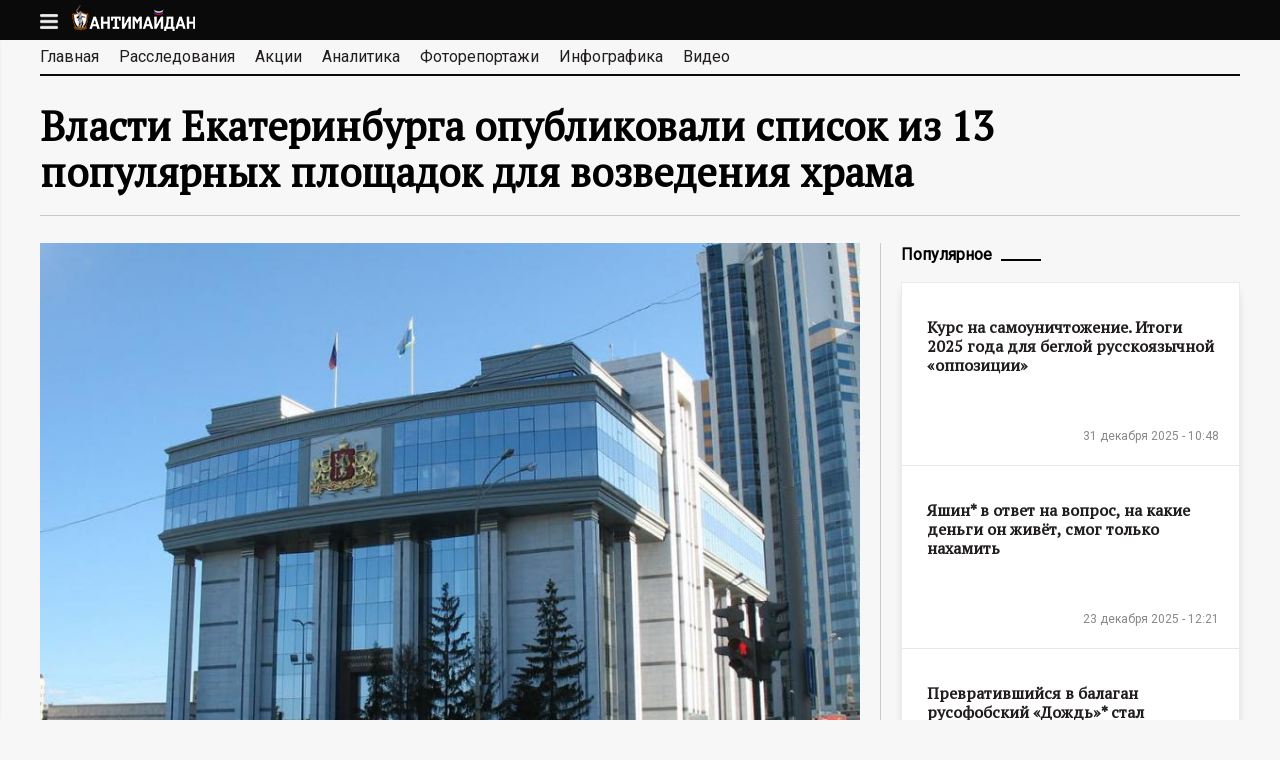

--- FILE ---
content_type: text/html; charset=utf-8
request_url: https://antimaidan.ru/news/18084
body_size: 46927
content:
<!DOCTYPE html>
<!--[if lt IE 7]><html class="lt-ie9 lt-ie8 lt-ie7" lang="ru" dir="ltr"><![endif]-->
<!--[if IE 7]><html class="lt-ie9 lt-ie8" lang="ru" dir="ltr"><![endif]-->
<!--[if IE 8]><html class="lt-ie9" lang="ru" dir="ltr"><![endif]-->
<!--[if gt IE 8]><!--><html lang="ru" dir="ltr" prefix="content: http://purl.org/rss/1.0/modules/content/ dc: http://purl.org/dc/terms/ foaf: http://xmlns.com/foaf/0.1/ og: http://ogp.me/ns# rdfs: http://www.w3.org/2000/01/rdf-schema# sioc: http://rdfs.org/sioc/ns# sioct: http://rdfs.org/sioc/types# skos: http://www.w3.org/2004/02/skos/core# xsd: http://www.w3.org/2001/XMLSchema#"><!--<![endif]-->
<head>
  <meta charset="utf-8" />
<link rel="amphtml" href="https://antimaidan.ru/news/18084?amp" />
<link rel="shortcut icon" href="https://antimaidan.ru/sites/all/themes/main/favicon.ico" type="image/vnd.microsoft.icon" />
<meta name="viewport" content="width=device-width, initial-scale=1.0, user-scalable=yes" />
<meta name="description" content="Всего была предложена 61 площадка. В электронную приемную поступило более 11 тысяч обращений" />
<meta name="MobileOptimized" content="width" />
<meta name="HandheldFriendly" content="1" />
<meta name="apple-mobile-web-app-capable" content="yes" />
<link rel="canonical" href="https://antimaidan.ru/news/18084" />
<link rel="shortlink" href="https://antimaidan.ru/node/18084" />
    <title>Власти Екатеринбурга опубликовали список из 13 популярных площадок для возведения храма</title>
    <meta property="og:site_name" content="antimaidan.ru" />
        <meta property="og:description" content="Всего была предложена 61 площадка. В электронную приемную поступило более 11 тысяч обращений" />
          <meta property="og:image" content="https://antimaidan.ru/sites/default/files/news/60989461_0_0.jpg" />
      <meta name="yandex-verification" content="5cbd732f0469e8c1" />
  <style>
@import url("https://antimaidan.ru/modules/system/system.base.css?r9rgfi");
@import url("https://antimaidan.ru/modules/system/system.menus.css?r9rgfi");
@import url("https://antimaidan.ru/modules/system/system.messages.css?r9rgfi");
@import url("https://antimaidan.ru/modules/system/system.theme.css?r9rgfi");
</style>
<style>
@import url("https://antimaidan.ru/sites/all/modules/jquery_update/replace/ui/themes/base/minified/jquery.ui.core.min.css?r9rgfi");
@import url("https://antimaidan.ru/sites/all/modules/jquery_update/replace/ui/themes/base/minified/jquery.ui.theme.min.css?r9rgfi");
</style>
<style>
@import url("https://antimaidan.ru/modules/aggregator/aggregator.css?r9rgfi");
@import url("https://antimaidan.ru/modules/field/theme/field.css?r9rgfi");
@import url("https://antimaidan.ru/sites/all/modules/logintoboggan/logintoboggan.css?r9rgfi");
@import url("https://antimaidan.ru/modules/node/node.css?r9rgfi");
@import url("https://antimaidan.ru/modules/poll/poll.css?r9rgfi");
@import url("https://antimaidan.ru/modules/search/search.css?r9rgfi");
@import url("https://antimaidan.ru/modules/user/user.css?r9rgfi");
@import url("https://antimaidan.ru/sites/all/modules/youtube/css/youtube.css?r9rgfi");
@import url("https://antimaidan.ru/sites/all/modules/views/css/views.css?r9rgfi");
</style>
<style>
@import url("https://antimaidan.ru/sites/all/modules/colorbox/styles/default/colorbox_style.css?r9rgfi");
@import url("https://antimaidan.ru/sites/all/modules/ctools/css/ctools.css?r9rgfi");
@import url("https://antimaidan.ru/sites/all/modules/custom/infocratia/css/infocratia.css?r9rgfi");
@import url("https://antimaidan.ru/sites/all/modules/custom/share/css/twitter.css?r9rgfi");
@import url("https://antimaidan.ru/sites/all/modules/custom/share/css/tooltipster.css?r9rgfi");
@import url("https://antimaidan.ru/sites/all/modules/custom/share/css/tooltipster-light.css?r9rgfi");
@import url("https://antimaidan.ru/sites/all/modules/custom/share/css/share.css?r9rgfi");
@import url("https://antimaidan.ru/sites/all/modules/custom/main/css/magnific-popup.css?r9rgfi");
@import url("https://antimaidan.ru/sites/all/modules/typo/css/typo.css?r9rgfi");
@import url("https://antimaidan.ru/sites/all/modules/ctools/css/modal.css?r9rgfi");
</style>
<style media="screen">
@import url("https://antimaidan.ru/sites/all/themes/adaptivetheme/at_core/css/at.layout.css?r9rgfi");
@import url("https://antimaidan.ru/sites/all/themes/main/css/global.base.css?r9rgfi");
@import url("https://antimaidan.ru/sites/all/themes/main/css/global.styles.css?r9rgfi");
@import url("https://antimaidan.ru/sites/all/themes/main/css/mobile.css?r9rgfi");
</style>
<link type="text/css" rel="stylesheet" href="https://antimaidan.ru/sites/default/files/adaptivetheme/main_files/main.responsive.layout.css?r9rgfi" media="only screen" />
<link type="text/css" rel="stylesheet" href="https://antimaidan.ru/sites/all/themes/main/css/responsive.custom.css?r9rgfi" media="only screen" />
<link type="text/css" rel="stylesheet" href="https://antimaidan.ru/sites/all/themes/main/css/responsive.smalltouch.portrait.css?r9rgfi" media="only screen and (max-width:320px)" />
<link type="text/css" rel="stylesheet" href="https://antimaidan.ru/sites/all/themes/main/css/responsive.smalltouch.landscape.css?r9rgfi" media="only screen and (min-width:321px) and (max-width:580px)" />
<link type="text/css" rel="stylesheet" href="https://antimaidan.ru/sites/all/themes/main/css/responsive.tablet.portrait.css?r9rgfi" media="only screen and (min-width:581px) and (max-width:768px)" />
<link type="text/css" rel="stylesheet" href="https://antimaidan.ru/sites/all/themes/main/css/responsive.tablet.landscape.css?r9rgfi" media="only screen and (min-width:769px) and (max-width:1024px)" />
<link type="text/css" rel="stylesheet" href="https://antimaidan.ru/sites/all/themes/main/css/responsive.desktop.css?r9rgfi" media="only screen and (min-width:1200px)" />

<!--[if lt IE 9]>
<style media="screen">
@import url("https://antimaidan.ru/sites/default/files/adaptivetheme/main_files/main.lt-ie9.layout.css?r9rgfi");
</style>
<![endif]-->
  <script src="https://antimaidan.ru/sites/all/libraries/modernizr/modernizr.min.js?r9rgfi"></script>
<script src="https://antimaidan.ru/sites/all/modules/jquery_update/replace/jquery/1.8/jquery.min.js?v=1.8.3"></script>
<script src="https://antimaidan.ru/misc/jquery-extend-3.4.0.js?v=1.8.3"></script>
<script src="https://antimaidan.ru/misc/jquery-html-prefilter-3.5.0-backport.js?v=1.8.3"></script>
<script src="https://antimaidan.ru/misc/jquery.once.js?v=1.2"></script>
<script src="https://antimaidan.ru/misc/drupal.js?r9rgfi"></script>
<script src="https://antimaidan.ru/sites/all/modules/jquery_update/replace/ui/ui/minified/jquery.ui.core.min.js?v=1.10.2"></script>
<script src="https://antimaidan.ru/sites/all/modules/jquery_update/replace/ui/external/jquery.cookie.js?v=67fb34f6a866c40d0570"></script>
<script src="https://antimaidan.ru/sites/all/modules/jquery_update/replace/misc/jquery.form.min.js?v=2.69"></script>
<script src="https://antimaidan.ru/misc/ajax.js?v=7.78"></script>
<script src="https://antimaidan.ru/sites/all/modules/jquery_update/js/jquery_update.js?v=0.0.1"></script>
<script src="https://antimaidan.ru/sites/all/modules/admin_menu/admin_devel/admin_devel.js?r9rgfi"></script>
<script src="https://antimaidan.ru/sites/default/files/languages/ru_XMnAAR0cWMEd22mrDopCZtXpLbZNBhG7W99ioeQ98xQ.js?r9rgfi"></script>
<script src="https://antimaidan.ru/sites/all/libraries/colorbox/jquery.colorbox-min.js?r9rgfi"></script>
<script src="https://antimaidan.ru/sites/all/modules/colorbox/js/colorbox.js?r9rgfi"></script>
<script src="https://antimaidan.ru/sites/all/modules/colorbox/styles/default/colorbox_style.js?r9rgfi"></script>
<script src="https://antimaidan.ru/sites/all/modules/custom/infocratia/js/infocratia.js?r9rgfi"></script>
<script src="https://antimaidan.ru/sites/all/modules/custom/share/js/jquery.tooltipster.min.js?r9rgfi"></script>
<script src="https://antimaidan.ru/sites/all/modules/custom/share/js/share.js?r9rgfi"></script>
<script src="https://antimaidan.ru/sites/all/modules/custom/share/js/twitter.js?r9rgfi"></script>
<script src="//cdn.jsdelivr.net/jquery.marquee/1.3.9/jquery.marquee.min.js"></script>
<script src="https://antimaidan.ru/sites/all/modules/custom/main/js/facebook.js?r9rgfi"></script>
<script src="https://antimaidan.ru/sites/all/modules/custom/main/js/main.js?r9rgfi"></script>
<script src="https://antimaidan.ru/sites/all/modules/custom/main/js/jquery.magnific-popup.js?r9rgfi"></script>
<script src="https://antimaidan.ru/sites/all/modules/custom/main/js/jquery.lazyload.js?r9rgfi"></script>
<script src="//vk.com/js/api/openapi.js?116"></script>
<script>VK.init({apiId: 4789421, onlyWidgets: true});</script>
<script src="//yastatic.net/share/share.js"></script>
<script src="https://antimaidan.ru/sites/all/modules/typo/js/typo.template.js?r9rgfi"></script>
<script src="https://antimaidan.ru/sites/all/modules/typo/js/typo.selection.js?r9rgfi"></script>
<script src="https://antimaidan.ru/sites/all/modules/typo/js/typo.js?r9rgfi"></script>
<script src="https://antimaidan.ru/misc/progress.js?v=7.78"></script>
<script src="https://antimaidan.ru/sites/all/modules/ctools/js/modal.js?r9rgfi"></script>
<script src="https://antimaidan.ru/sites/all/themes/main/scripts/main.js?r9rgfi"></script>
<script>jQuery.extend(Drupal.settings, {"basePath":"\/","pathPrefix":"","ajaxPageState":{"theme":"main","theme_token":"umlh4diYJ3TYoCCG4mXyOqMUTb3cFHQKQk4cnsfjFoY","jquery_version":"1.8","js":{"modules\/statistics\/statistics.js":1,"sites\/all\/libraries\/modernizr\/modernizr.min.js":1,"sites\/all\/modules\/jquery_update\/replace\/jquery\/1.8\/jquery.min.js":1,"misc\/jquery-extend-3.4.0.js":1,"misc\/jquery-html-prefilter-3.5.0-backport.js":1,"misc\/jquery.once.js":1,"misc\/drupal.js":1,"sites\/all\/modules\/jquery_update\/replace\/ui\/ui\/minified\/jquery.ui.core.min.js":1,"sites\/all\/modules\/jquery_update\/replace\/ui\/external\/jquery.cookie.js":1,"sites\/all\/modules\/jquery_update\/replace\/misc\/jquery.form.min.js":1,"misc\/ajax.js":1,"sites\/all\/modules\/jquery_update\/js\/jquery_update.js":1,"sites\/all\/modules\/admin_menu\/admin_devel\/admin_devel.js":1,"public:\/\/languages\/ru_XMnAAR0cWMEd22mrDopCZtXpLbZNBhG7W99ioeQ98xQ.js":1,"sites\/all\/libraries\/colorbox\/jquery.colorbox-min.js":1,"sites\/all\/modules\/colorbox\/js\/colorbox.js":1,"sites\/all\/modules\/colorbox\/styles\/default\/colorbox_style.js":1,"sites\/all\/modules\/custom\/infocratia\/js\/infocratia.js":1,"sites\/all\/modules\/custom\/share\/js\/jquery.tooltipster.min.js":1,"sites\/all\/modules\/custom\/share\/js\/share.js":1,"sites\/all\/modules\/custom\/share\/js\/twitter.js":1,"\/\/cdn.jsdelivr.net\/jquery.marquee\/1.3.9\/jquery.marquee.min.js":1,"sites\/all\/modules\/custom\/main\/js\/facebook.js":1,"sites\/all\/modules\/custom\/main\/js\/main.js":1,"sites\/all\/modules\/custom\/main\/js\/jquery.magnific-popup.js":1,"sites\/all\/modules\/custom\/main\/js\/jquery.lazyload.js":1,"\/\/vk.com\/js\/api\/openapi.js?116":1,"0":1,"\/\/yastatic.net\/share\/share.js":1,"sites\/all\/modules\/typo\/js\/typo.template.js":1,"sites\/all\/modules\/typo\/js\/typo.selection.js":1,"sites\/all\/modules\/typo\/js\/typo.js":1,"misc\/progress.js":1,"sites\/all\/modules\/ctools\/js\/modal.js":1,"sites\/all\/themes\/main\/scripts\/main.js":1},"css":{"modules\/system\/system.base.css":1,"modules\/system\/system.menus.css":1,"modules\/system\/system.messages.css":1,"modules\/system\/system.theme.css":1,"misc\/ui\/jquery.ui.core.css":1,"misc\/ui\/jquery.ui.theme.css":1,"modules\/aggregator\/aggregator.css":1,"modules\/field\/theme\/field.css":1,"sites\/all\/modules\/logintoboggan\/logintoboggan.css":1,"modules\/node\/node.css":1,"modules\/poll\/poll.css":1,"modules\/search\/search.css":1,"modules\/user\/user.css":1,"sites\/all\/modules\/youtube\/css\/youtube.css":1,"sites\/all\/modules\/views\/css\/views.css":1,"sites\/all\/modules\/colorbox\/styles\/default\/colorbox_style.css":1,"sites\/all\/modules\/ctools\/css\/ctools.css":1,"sites\/all\/modules\/custom\/infocratia\/css\/infocratia.css":1,"sites\/all\/modules\/custom\/share\/css\/twitter.css":1,"sites\/all\/modules\/custom\/share\/css\/tooltipster.css":1,"sites\/all\/modules\/custom\/share\/css\/tooltipster-light.css":1,"sites\/all\/modules\/custom\/share\/css\/share.css":1,"sites\/all\/modules\/custom\/main\/css\/magnific-popup.css":1,"sites\/all\/modules\/typo\/css\/typo.css":1,"sites\/all\/modules\/ctools\/css\/modal.css":1,"sites\/all\/themes\/adaptivetheme\/at_core\/css\/at.layout.css":1,"sites\/all\/themes\/main\/css\/global.base.css":1,"sites\/all\/themes\/main\/css\/global.styles.css":1,"sites\/all\/themes\/main\/css\/mobile.css":1,"public:\/\/adaptivetheme\/main_files\/main.responsive.layout.css":1,"sites\/all\/themes\/main\/css\/responsive.custom.css":1,"sites\/all\/themes\/main\/css\/responsive.smalltouch.portrait.css":1,"sites\/all\/themes\/main\/css\/responsive.smalltouch.landscape.css":1,"sites\/all\/themes\/main\/css\/responsive.tablet.portrait.css":1,"sites\/all\/themes\/main\/css\/responsive.tablet.landscape.css":1,"sites\/all\/themes\/main\/css\/responsive.desktop.css":1,"public:\/\/adaptivetheme\/main_files\/main.lt-ie9.layout.css":1}},"colorbox":{"opacity":"0.85","current":"{current} \u0438\u0437 {total}","previous":"\u00ab Prev","next":"Next \u00bb","close":"\u0417\u0430\u043a\u0440\u044b\u0442\u044c","maxWidth":"98%","maxHeight":"98%","fixed":true,"mobiledetect":true,"mobiledevicewidth":"480px","specificPagesDefaultValue":"admin*\nimagebrowser*\nimg_assist*\nimce*\nnode\/add\/*\nnode\/*\/edit\nprint\/*\nprintpdf\/*\nsystem\/ajax\nsystem\/ajax\/*"},"jcarousel":{"ajaxPath":"\/jcarousel\/ajax\/views"},"typo":{"max_chars":40},"CToolsModal":{"loadingText":"\u0417\u0430\u0433\u0440\u0443\u0437\u043a\u0430...","closeText":"Close Window","closeImage":"\u003Cimg typeof=\u0022foaf:Image\u0022 class=\u0022image-style-none\u0022 src=\u0022https:\/\/antimaidan.ru\/sites\/all\/modules\/ctools\/images\/icon-close-window.png\u0022 alt=\u0022Close window\u0022 title=\u0022Close window\u0022 \/\u003E","throbber":"\u003Cimg typeof=\u0022foaf:Image\u0022 class=\u0022image-style-none\u0022 src=\u0022https:\/\/antimaidan.ru\/sites\/all\/modules\/ctools\/images\/throbber.gif\u0022 alt=\u0022\u0417\u0430\u0433\u0440\u0443\u0437\u043a\u0430\u0022 title=\u0022\u0417\u0430\u0433\u0440\u0443\u0437\u043a\u0430...\u0022 \/\u003E"},"TypoModal":{"loadingText":"\u041e\u0442\u043f\u0440\u0430\u0432\u0438\u0442\u044c \u0441\u043e\u043e\u0431\u0449\u0435\u043d\u0438\u0435 \u043e\u0431 \u043e\u0448\u0438\u0431\u043a\u0435","closeText":"\u0437\u0430\u043a\u0440\u044b\u0442\u044c","closeImage":"","throbber":"\u003Cimg typeof=\u0022foaf:Image\u0022 class=\u0022image-style-none\u0022 src=\u0022https:\/\/antimaidan.ru\/sites\/all\/modules\/ctools\/images\/throbber.gif\u0022 alt=\u0022\u0417\u0430\u0433\u0440\u0443\u0437\u043a\u0430\u0022 title=\u0022\u0417\u0430\u0433\u0440\u0443\u0437\u043a\u0430...\u0022 \/\u003E","modalTheme":"TypoModalDialog","animation":"show","animationSpeed":"fast","modalSize":{"type":"scale","width":"560px","height":"250px","addWidth":0,"addHeight":0,"contentRight":25,"contentBottom":45},"modalOptions":{"opacity":0.55,"background":"#000"}},"ajax":{"edit-send-typo-report":{"callback":"_typo_save_report","wrapper":"typo-report-result","method":"append","effect":"fade","event":"mousedown","keypress":true,"prevent":"click","url":"\/system\/ajax","submit":{"_triggering_element_name":"op","_triggering_element_value":"\u041e\u0442\u043f\u0440\u0430\u0432\u0438\u0442\u044c \u0441\u043e\u043e\u0431\u0449\u0435\u043d\u0438\u0435 \u043e\u0431 \u043e\u0448\u0438\u0431\u043a\u0435"}}},"urlIsAjaxTrusted":{"\/system\/ajax":true,"\/news\/18084":true,"\/search\/node":true},"statistics":{"data":{"nid":"18084"},"url":"\/modules\/statistics\/statistics.php"},"adaptivetheme":{"main":{"layout_settings":{"bigscreen":"three-col-grail","tablet_landscape":"three-col-grail","tablet_portrait":"one-col-vert","smalltouch_landscape":"one-col-vert","smalltouch_portrait":"one-col-stack"},"media_query_settings":{"bigscreen":"only screen and (min-width:1200px)","tablet_landscape":"only screen and (min-width:769px) and (max-width:1024px)","tablet_portrait":"only screen and (min-width:581px) and (max-width:768px)","smalltouch_landscape":"only screen and (min-width:321px) and (max-width:580px)","smalltouch_portrait":"only screen and (max-width:320px)"}}}});</script>
  <!--[if lt IE 9]>
<script src="https://antimaidan.ru/sites/all/themes/adaptivetheme/at_core/scripts/html5.js?r9rgfi"></script>
<![endif]-->

    <!-- Global site tag (gtag.js) - Google Analytics -->
    <script async src="https://www.googletagmanager.com/gtag/js?id=UA-180687150-1"></script>
    <script>
      window.dataLayer = window.dataLayer || [];
      function gtag(){dataLayer.push(arguments);}
      gtag('js', new Date());

      gtag('config', 'UA-180687150-1');
    </script>

</head>
<body class="html not-front not-logged-in one-sidebar sidebar-second page-node page-node- page-node-18084 node-type-news site-name-hidden atr-7.x-3.x atv-7.x-3.4">
<script type="text/javascript">
  (function() {
    if (window.pluso)if (typeof window.pluso.start == "function") return;
    if (window.ifpluso==undefined) { window.ifpluso = 1;
      var d = document, s = d.createElement('script'), g = 'getElementsByTagName';
      s.type = 'text/javascript'; s.charset='UTF-8'; s.async = true;
      s.src = ('https:' == window.location.protocol ? 'https' : 'http')  + '://share.pluso.ru/pluso-like.js';
      var h=d[g]('body')[0];
      h.appendChild(s);
    }})();
</script>
<div id="skip-link" class="nocontent">
    <a href="#main-content" class="element-invisible element-focusable">Перейти к основному содержанию</a>
</div>
<header id="header" class="clearfix" role="banner">

    <div class="header-content">
      
          <div id="branding" class="branding-elements clearfix">

                            <div id="menu"></div>
                <div id="logo"><a href="/"><img class="site-logo" typeof="foaf:Image" src="https://antimaidan.ru/sites/all/themes/main/logo.png" alt="АНТИМАЙДАН - информационный портал" /></a></div>
            
            
                <div class="element-invisible h-group" id="name-and-slogan">

                                        <h1 class="element-invisible" id="site-name"><a href="/" title="Главная страница">АНТИМАЙДАН - информационный портал</a></h1>
                  
                  
                </div>
            
          </div>
      
          </div>

</header>
<div id="page-wrapper">
  <div class="region region-leaderboard"><div class="region-inner clearfix"><div id="block-multiblock-5" class="block block-multiblock block-system block-system-main-menu-instance no-title" ><div class="block-inner clearfix">  
  
  <div class="block-content content"><ul class="menu clearfix"><li class="first leaf menu-depth-1 menu-item-594"><a href="/">Главная</a></li><li class="leaf menu-depth-1 menu-item-2161"><a href="/investigation" title="">Расследования</a></li><li class="leaf menu-depth-1 menu-item-593"><a href="/actions">Акции</a></li><li class="leaf menu-depth-1 menu-item-1552"><a href="/analytics">Аналитика</a></li><li class="leaf menu-depth-1 menu-item-1227"><a href="/photo">Фоторепортажи</a></li><li class="leaf menu-depth-1 menu-item-2910"><a href="/infographics">Инфографика</a></li><li class="last leaf menu-depth-1 menu-item-1226"><a href="/video">Видео</a></li></ul></div>
  </div></div><div id="block-multiblock-6" class="block block-multiblock block-menu block-menu-menu-about-instance no-title" ><div class="block-inner clearfix">  
  
  <div class="block-content content"><ul class="menu clearfix"><li class="first last leaf menu-depth-1 menu-item-2949"><a href="/page/10">Контакты</a></li></ul></div>
  </div></div><div id="block-block-27" class="block block-block no-title" ><div class="block-inner clearfix">  
  
  <div class="block-content content">&copy; 2015 Движение «Антимайдан»</div>
  </div></div></div></div>

    <div id="page" class="container page">

      <div id="menu-bar" class="nav clearfix"><nav id="block-system-main-menu" class="block block-system block-menu no-title menu-wrapper menu-bar-wrapper clearfix"  role="navigation">  
  
  <ul class="menu clearfix"><li class="first leaf menu-depth-1 menu-item-594"><a href="/">Главная</a></li><li class="leaf menu-depth-1 menu-item-2161"><a href="/investigation" title="">Расследования</a></li><li class="leaf menu-depth-1 menu-item-593"><a href="/actions">Акции</a></li><li class="leaf menu-depth-1 menu-item-1552"><a href="/analytics">Аналитика</a></li><li class="leaf menu-depth-1 menu-item-1227"><a href="/photo">Фоторепортажи</a></li><li class="leaf menu-depth-1 menu-item-2910"><a href="/infographics">Инфографика</a></li><li class="last leaf menu-depth-1 menu-item-1226"><a href="/video">Видео</a></li></ul>
  </nav></div>
            
      
      
                <h1 id="page-title">
            Власти Екатеринбурга опубликовали список из 13 популярных площадок для возведения храма          </h1>
      
      
        <div id="columns" class="columns clearfix">
            <main id="content-column" class="content-column" role="main">
                <div class="content-inner">

                  
                    <div id="main-content">

                      
                                                <div id="content" class="region">
                            <div id="block-system-main" class="block block-system no-title" >  
  
  
<article id="node-18084" class="node node-news node-promoted article clearfix" about="/news/18084" typeof="sioc:Item foaf:Document" role="article">
      <div class="field field-name-field-image field-type-image field-label-hidden view-mode-full"><div class="field-items"><figure class="clearfix field-item even"><img typeof="foaf:Image" class="image-style-large" src="https://antimaidan.ru/sites/default/files/styles/large/public/news/60989461_0_0.jpg?itok=ndSiiCVM" width="870" height="675" alt="" /></figure></div></div>  

        <div class="node-date"><span property="dc:date dc:created" content="2019-06-06T11:51:29+03:00" datatype="xsd:dateTime">06 июня 2019 - 11:51</span></div>

              <div class="pluso" data-background="transparent" data-options="medium,square,line,horizontal,nocounter,theme=04" data-services="vkontakte,facebook,twitter,google,moimir" data-url="https://antimaidan.ru/news/18084" data-title="Власти Екатеринбурга опубликовали список из 13 популярных площадок для возведения храма"></div>
          <!--<div class="telegram">
              <a href="https://telegram.me/antimaidan" target="_blank">
                  <svg viewBox="10 42 22 18" style="width: 22px; height: auto;">
                      <path style="fill: #249ad7;" d="M30.5146758,42.1190185 L11.0270373,49.4513395 C9.69697465,49.9719152 9.7048626,50.6955956 10.784603,51.0182902 L15.6448789,52.4981254 L17.5045345,58.0600374 C17.730614,58.6687873 17.6191666,58.9102263 18.2744648,58.9102263 C18.7801767,58.9102263 19.0045198,58.6853074 19.2861783,58.4169009 C19.4652902,58.2459177 20.5287467,57.2373106 21.716172,56.1110922 L26.7717706,59.7549088 C27.7020688,60.2555755 28.3737944,59.9962057 28.6054464,58.9120617 L31.9240546,43.6565308 C32.2638253,42.3277009 31.404737,41.7249513 30.5146758,42.1190185 L30.5146758,42.1190185 Z M16.4076442,52.158135 L27.3627329,45.4157853 C27.9096221,45.0922437 28.4110639,45.2661925 27.9993586,45.6227025 L18.6189388,53.8789142 L18.2536953,57.6791011 L16.4076442,52.158135 L16.4076442,52.158135 Z"></path>
                  </svg>
              </a>
          </div>-->
          <div class="clearfix"></div>
      
  
    <div class="node-content clearfix">
      <div class="field field-name-body field-type-text-with-summary field-label-hidden view-mode-full"><div class="field-items"><div class="field-item even" property="content:encoded"><p>Мэрия Екатеринбурга представила список из 13 самых популярных площадок для возможного строительства храма Святой Екатерины, сформированный по итогам сбора предложений горожан. Городские власти собирали предложения с 20 по 30 мая. Всего была предложена 61 площадка. В электронную приемную поступило 11079 обращений.</p>
<p>«Сегодня мы публикуем перечень площадок, предложенных горожанами. Это не итоги какой-либо процедуры, связанной с определением конкретной площадки для строительства, а лишь итоги сбора информации», — говорится в заявлении главы Екатеринбурга Александра Высокинского. Его слова приводит <a href="https://tass.ru/" target="_blank">ТАСС</a>.</p>
<p>На первом месте оказалась площадка на пересечении улиц Фурманова и Белинского. На втором — недострой гостиницы «Дели» на улице Куйбышева. Тройку лидеров замыкает сквер на Октябрьской площади, где изначально и планировалось строительство. В список 13 популярных площадок также вошли пустырь за Макаровским мостом, площадь Труда (историческое место расположения храма Святой Екатерины), площадь 1905 года, парк «Зеленая роща», территория бывшего приборостроительного завода, место снесенной телебашни и другие.</p>
<p>Ожидается, что в дальнейшем рабочая группа по проведению опроса, сформированная при городской думе, составит окончательный список с основными вариантами площадок для строительства храма. Из этих локаций с помощью опроса или общегородского референдума будет выбрано наиболее подходящее место.</p>
<p>В Екатеринбурге с 13 мая проходили акции протеста против возведения храма в сквере у Свердловского театра драмы. Демонстранты неоднократно заваливали забор вокруг стройплощадки. Были задержаны десятки человек. Президент Владимир Путин предложил провести опрос жителей района Екатеринбурга, где запланировано строительство собора, и выяснить их мнение. Мэрия города обратилась к екатеринбуржцам с просьбой присылать информацию, где, на их взгляд, нужно возвести храм Святой Екатерины. Вчера власти сообщили, что поступило уже более 2,5 тысяч писем от горожан.</p>
</div></div></div>
              <div class="field field-name-field-tags field-type-taxonomy-term-reference field-label-hidden view-mode-full"><ul class="field-items"><li class="field-item even"><a href="/tegi/ekaterinburg" typeof="skos:Concept" property="rdfs:label skos:prefLabel" datatype="">Екатеринбург</a></li></ul></div>          </div>

  
        <div id="node-more" class="node-more">
          <div class="content">
<div class="node-more-item node-more-item-1">

    <div class="node-more-content">
        <img typeof="foaf:Image" class="image-style-280x180" src="https://antimaidan.ru/sites/default/files/styles/280x180/public/news/2024-05-02_110529_1.png?itok=V4lRFRDa" width="280" height="180" alt="" />
        <div class="node-title"><a href="/news/20991">Русофобы против русофобов. Беглые «оппозиционеры» строят планы отхода из Литвы</a></div>

        <div class="date"><span property="dc:date dc:created" content="2026-01-22T11:03:51+03:00" datatype="xsd:dateTime">22 января 2026 - 11:03</span></div>
    </div>

</div>
<div class="node-more-item node-more-item-2">

    <div class="node-more-content">
        <img typeof="foaf:Image" class="image-style-280x180" src="https://antimaidan.ru/sites/default/files/styles/280x180/public/news/kasparov_4.jpg?itok=SrdWjrVo" width="280" height="180" alt="" />
        <div class="node-title"><a href="/news/20990">Каспаров* применил к Волкову* двойные стандарты «свободы слова»</a></div>

        <div class="date"><span property="dc:date dc:created" content="2026-01-21T10:58:14+03:00" datatype="xsd:dateTime">21 января 2026 - 10:58</span></div>
    </div>

</div>
<div class="node-more-item node-more-item-3">

    <div class="node-more-content">
        <img typeof="foaf:Image" class="image-style-280x180" src="https://antimaidan.ru/sites/default/files/styles/280x180/public/news/e5623a53cb9af272e596de390c510f08_8.jpg?itok=FuvfJ1MF" width="280" height="180" alt="" />
        <div class="node-title"><a href="/news/20989">Гудков* призывает ЕС «вдарить по Путину руками украинцев»</a></div>

        <div class="date"><span property="dc:date dc:created" content="2026-01-20T10:52:34+03:00" datatype="xsd:dateTime">20 января 2026 - 10:52</span></div>
    </div>

</div>
<div class="node-more-item node-more-item-4">

    <div class="node-more-content">
        <img typeof="foaf:Image" class="image-style-280x180" src="https://antimaidan.ru/sites/default/files/styles/280x180/public/news/2023-04-12_104248_12.jpg?itok=7MpozAc6" width="280" height="180" alt="" />
        <div class="node-title"><a href="/news/20988">«Самое лучшее из всего, что есть». Милов* признался, что его заводит</a></div>

        <div class="date"><span property="dc:date dc:created" content="2026-01-19T11:52:40+03:00" datatype="xsd:dateTime">19 января 2026 - 11:52</span></div>
    </div>

</div>
<div class="node-more-item node-more-item-5">

    <div class="node-more-content">
        <img typeof="foaf:Image" class="image-style-280x180" src="https://antimaidan.ru/sites/default/files/styles/280x180/public/news/gudkov_na_fsr_1.jpg?itok=0g4O_RZZ" width="280" height="180" alt="" />
        <div class="node-title"><a href="/news/20987">«Неподкупный» Гудков* начал «избирательную кампанию» за место в платформе русофобов в ПАСЕ </a></div>

        <div class="date"><span property="dc:date dc:created" content="2026-01-16T13:16:46+03:00" datatype="xsd:dateTime">16 января 2026 - 13:16</span></div>
    </div>

</div>
<div class="node-more-item node-more-item-6">

    <div class="node-more-content">
        <img typeof="foaf:Image" class="image-style-280x180" src="https://antimaidan.ru/sites/default/files/styles/280x180/public/news/new_russian_flag_5.jpeg?itok=rRir5Fcn" width="280" height="180" alt="" />
        <div class="node-title"><a href="/news/20986">Что думают «либералы» о «прекрасной России будущего» навальнистов</a></div>

        <div class="date"><span property="dc:date dc:created" content="2026-01-15T12:21:12+03:00" datatype="xsd:dateTime">15 января 2026 - 12:21</span></div>
    </div>

</div></div>
      </div>
  </article>

  </div>                          </div>
                      
                      
                      
                    </div>

                  
                </div>
            </main>

                    <div class="region region-sidebar-second sidebar"><div class="region-inner clearfix"><section id="block-views-most-popular-block" class="block block-views" ><div class="block-inner clearfix">  
      <h2 class="block-title">Популярное</h2>
  
  <div class="block-content content"><div class="view view-most-popular view-id-most_popular view-display-id-block view-dom-id-54369910a9f36ce9f1ebfe965fd2f90d">
        
  
  
      <div class="view-content">
        <div class="views-row views-row-1 views-row-odd views-row-first">
      
  <div class="views-field views-field-title">        <span class="field-content"><a href="/news/20982">Курс на самоуничтожение. Итоги 2025 года для беглой русскоязычной «оппозиции»</a></span>  </div>  
  <div class="views-field views-field-field-image">        <div class="field-content"><a href="/news/20982"><img typeof="foaf:Image" class="image-style-336x178" src="https://antimaidan.ru/sites/default/files/styles/336x178/public/news/ros_dem_sily_v_pase_0.jpg?itok=a2P7ljis" width="336" height="182" alt="" /></a></div>  </div>  
  <div class="views-field views-field-created">        <span class="field-content">31 декабря 2025 - 10:48</span>  </div>  </div>
  <div class="views-row views-row-2 views-row-even">
      
  <div class="views-field views-field-title">        <span class="field-content"><a href="/news/20976">Яшин* в ответ на вопрос, на какие деньги он живёт, смог только нахамить</a></span>  </div>  
  <div class="views-field views-field-field-image">        <div class="field-content"><a href="/news/20976"><img typeof="foaf:Image" class="image-style-336x178" src="https://antimaidan.ru/sites/default/files/styles/336x178/public/news/2024-09-27_115728_3.png?itok=Ssvp-m31" width="336" height="182" alt="" /></a></div>  </div>  
  <div class="views-field views-field-created">        <span class="field-content">23 декабря 2025 - 12:21</span>  </div>  </div>
  <div class="views-row views-row-3 views-row-odd">
      
  <div class="views-field views-field-title">        <span class="field-content"><a href="/news/20981">Превратившийся в балаган русофобский «Дождь»* стал посмешищем</a></span>  </div>  
  <div class="views-field views-field-field-image">        <div class="field-content"><a href="/news/20981"><img typeof="foaf:Image" class="image-style-336x178" src="https://antimaidan.ru/sites/default/files/styles/336x178/public/news/tass-51291477-copy-64bfbfd51856e.jpg?itok=0XEEoLIM" width="336" height="182" alt="" /></a></div>  </div>  
  <div class="views-field views-field-created">        <span class="field-content">30 декабря 2025 - 15:03</span>  </div>  </div>
  <div class="views-row views-row-4 views-row-even">
      
  <div class="views-field views-field-title">        <span class="field-content"><a href="/news/20977">Стремясь попасть в ПАСЕ Арно* лжёт, что Free Russia** «защищает российское гражданское общество»</a></span>  </div>  
  <div class="views-field views-field-field-image">        <div class="field-content"><a href="/news/20977"><img typeof="foaf:Image" class="image-style-336x178" src="https://antimaidan.ru/sites/default/files/styles/336x178/public/news/arno_0.jpg?itok=TI0tyuUd" width="336" height="182" alt="" /></a></div>  </div>  
  <div class="views-field views-field-created">        <span class="field-content">24 декабря 2025 - 14:15</span>  </div>  </div>
  <div class="views-row views-row-5 views-row-odd">
      
  <div class="views-field views-field-title">        <span class="field-content"><a href="/news/20978">В платформу «российской оппозиции» в ПАСЕ устремились террористы и боевики ВСУ</a></span>  </div>  
  <div class="views-field views-field-field-image">        <div class="field-content"><a href="/news/20978"><img typeof="foaf:Image" class="image-style-336x178" src="https://antimaidan.ru/sites/default/files/styles/336x178/public/news/new_russian_flag_4.jpeg?itok=FXn4kwsk" width="336" height="182" alt="" /></a></div>  </div>  
  <div class="views-field views-field-created">        <span class="field-content">25 декабря 2025 - 10:24</span>  </div>  </div>
  <div class="views-row views-row-6 views-row-even">
      
  <div class="views-field views-field-title">        <span class="field-content"><a href="/news/20983">Навальнисты и «либералы» дистанцируются от Волкова*, внезапно ставшего токсичным</a></span>  </div>  
  <div class="views-field views-field-field-image">        <div class="field-content"><a href="/news/20983"><img typeof="foaf:Image" class="image-style-336x178" src="https://antimaidan.ru/sites/default/files/styles/336x178/public/news/caf595d5-c1b6-4401-80e9-b0ff462eddf3_2.jpg?itok=qcD43gYa" width="336" height="182" alt="" /></a></div>  </div>  
  <div class="views-field views-field-created">        <span class="field-content">12 января 2026 - 12:10</span>  </div>  </div>
  <div class="views-row views-row-7 views-row-odd">
      
  <div class="views-field views-field-title">        <span class="field-content"><a href="/news/20980">Эксклюзив для Иоланды. ФБК* требует от евробюрократов для себя особого статуса </a></span>  </div>  
  <div class="views-field views-field-field-image">        <div class="field-content"><a href="/news/20980"><img typeof="foaf:Image" class="image-style-336x178" src="https://antimaidan.ru/sites/default/files/styles/336x178/public/news/2024-02-26_112433_cr_4.png?itok=DL9p-LVW" width="336" height="182" alt="" /></a></div>  </div>  
  <div class="views-field views-field-created">        <span class="field-content">29 декабря 2025 - 12:33</span>  </div>  </div>
  <div class="views-row views-row-8 views-row-even">
      
  <div class="views-field views-field-title">        <span class="field-content"><a href="/news/20979">Арно* обзавелась собственными «независимыми журналистами»</a></span>  </div>  
  <div class="views-field views-field-field-image">        <div class="field-content"><a href="/news/20979"><img typeof="foaf:Image" class="image-style-336x178" src="https://antimaidan.ru/sites/default/files/styles/336x178/public/news/2025-12-18_111557_0.png?itok=5tA2chDX" width="336" height="182" alt="" /></a></div>  </div>  
  <div class="views-field views-field-created">        <span class="field-content">26 декабря 2025 - 13:46</span>  </div>  </div>
  <div class="views-row views-row-9 views-row-odd">
      
  <div class="views-field views-field-title">        <span class="field-content"><a href="/news/20984">Секта Навального превратилась в идеальный питомник для выращивания террористов </a></span>  </div>  
  <div class="views-field views-field-field-image">        <div class="field-content"><a href="/news/20984"><img typeof="foaf:Image" class="image-style-336x178" src="https://antimaidan.ru/sites/default/files/styles/336x178/public/news/513457586377.6527-900x.jpeg?itok=6hxTc0VP" width="336" height="182" alt="" /></a></div>  </div>  
  <div class="views-field views-field-created">        <span class="field-content">13 января 2026 - 14:57</span>  </div>  </div>
  <div class="views-row views-row-10 views-row-even views-row-last">
      
  <div class="views-field views-field-title">        <span class="field-content"><a href="/news/20986">Что думают «либералы» о «прекрасной России будущего» навальнистов</a></span>  </div>  
  <div class="views-field views-field-field-image">        <div class="field-content"><a href="/news/20986"><img typeof="foaf:Image" class="image-style-336x178" src="https://antimaidan.ru/sites/default/files/styles/336x178/public/news/new_russian_flag_5.jpeg?itok=Z80PaXcc" width="336" height="182" alt="" /></a></div>  </div>  
  <div class="views-field views-field-created">        <span class="field-content">15 января 2026 - 12:21</span>  </div>  </div>
    </div>
  
  
  
  
  
  
</div></div>
  </div></section></div></div>
        </div>

          </div>
</div>
    <footer id="footer" class="clearfix" role="contentinfo">
        <div class="footer-logo"></div>
      <div class="region region-footer"><div class="region-inner clearfix"><section id="block-multiblock-3" class="block block-multiblock block-system block-system-main-menu-instance" ><div class="block-inner clearfix">  
      <h2 class="block-title">Антимайдан</h2>
  
  <div class="block-content content"><ul class="menu clearfix"><li class="first leaf menu-depth-1 menu-item-594"><a href="/">Главная</a></li><li class="leaf menu-depth-1 menu-item-2161"><a href="/investigation" title="">Расследования</a></li><li class="leaf menu-depth-1 menu-item-593"><a href="/actions">Акции</a></li><li class="leaf menu-depth-1 menu-item-1552"><a href="/analytics">Аналитика</a></li><li class="leaf menu-depth-1 menu-item-1227"><a href="/photo">Фоторепортажи</a></li><li class="leaf menu-depth-1 menu-item-2910"><a href="/infographics">Инфографика</a></li><li class="last leaf menu-depth-1 menu-item-1226"><a href="/video">Видео</a></li></ul></div>
  </div></section><nav id="block-menu-menu-about" class="block block-menu"  role="navigation"><div class="block-inner clearfix">  
      <h2 class="block-title">О нас</h2>
  
  <div class="block-content content"><ul class="menu clearfix"><li class="first last leaf menu-depth-1 menu-item-2949"><a href="/page/10">Контакты</a></li></ul></div>
  </div></nav><div id="block-block-3" class="block block-block no-title" ><div class="block-inner clearfix">  
  
  <div class="block-content content"><div class="error-report">Если нашли ошибку в тексте, выделите ее мышкой и нажмите «Ctrl+Enter».</div>
<div>Использование материалов, размещенных на сайте движения «Антимайдан», допускается при условии указания гиперссылок на содержащие их страницы.</div>
<div class="copy">© 2015 Движение «Антимайдан»</div></div>
  </div></div><div id="block-block-22" class="block block-block no-title" ><div class="block-inner clearfix">  
  
  <div class="block-content content"><!-- Yandex.Metrika counter -->
<script type="text/javascript">
(function (d, w, c) {
    (w[c] = w[c] || []).push(function() {
        try {
            w.yaCounter29017340 = new Ya.Metrika({id:29017340,
                    webvisor:true,
                    clickmap:true,
                    trackLinks:true,
                    accurateTrackBounce:true});
        } catch(e) { }
    });

    var n = d.getElementsByTagName("script")[0],
        s = d.createElement("script"),
        f = function () { n.parentNode.insertBefore(s, n); };
    s.type = "text/javascript";
    s.async = true;
    s.src = (d.location.protocol == "https:" ? "https:" : "http:") + "//mc.yandex.ru/metrika/watch.js";

    if (w.opera == "[object Opera]") {
        d.addEventListener("DOMContentLoaded", f, false);
    } else { f(); }
})(document, window, "yandex_metrika_callbacks");
</script>
<noscript><div><img src="//mc.yandex.ru/watch/29017340" style="position:absolute; left:-9999px;" alt="" /></div></noscript>
<!-- /Yandex.Metrika counter -->

<!--LiveInternet counter--><script type="text/javascript"><!--
new Image().src = "//counter.yadro.ru/hit?r"+
escape(document.referrer)+((typeof(screen)=="undefined")?"":
";s"+screen.width+"*"+screen.height+"*"+(screen.colorDepth?
screen.colorDepth:screen.pixelDepth))+";u"+escape(document.URL)+
";"+Math.random();//--></script><!--/LiveInternet--></div>
  </div></div></div></div>          </footer>
<div class="region region-page-bottom"><div class="region-inner clearfix"><div id="typo-report-wrapper"><div id="typo-report-content">
  <div id="typo-report-message">
    <div id="typo-message">
Орфографическая ошибка в тексте:      <div id="typo-context-div"></div>
Чтобы сообщить об ошибке автору, нажмите кнопку "Отправить сообщение об ошибке". Вы также можете отправить свой комментарий.    </div>
    <div id="typo-form">
<form action="/news/18084" method="post" id="typo-report-form" accept-charset="UTF-8"><div><input type="hidden" name="typo_uid" value="0" />
<input type="hidden" name="form_build_id" value="form-jiM2ivBjkgnZCp53yX9v5YrLnT7ZigFkVg4_K0tlNS0" />
<input type="hidden" name="form_id" value="typo_report_form" />
<div class="form-item form-type-textfield form-item-typo-comment">
  <label for="edit-typo-comment">Комментарий для автора </label>
 <input type="text" id="edit-typo-comment" name="typo_comment" value="" size="60" maxlength="128" class="form-text" />
</div>
<input id="typo-context" type="hidden" name="typo_context" value="" />
<input id="typo-url" type="hidden" name="typo_url" value="" />
<input type="submit" id="edit-send-typo-report" name="op" value="Отправить сообщение об ошибке" class="form-submit" /></div></form>    </div>
  </div>
  <div id="typo-report-result" style="display: none;">
  </div>
</div>
<div id="tmp"></div></div></div></div><script src="https://antimaidan.ru/modules/statistics/statistics.js?r9rgfi"></script>
</body>
</html>


--- FILE ---
content_type: application/javascript; charset=UTF-8
request_url: https://antimaidan.ru/sites/all/modules/custom/share/js/twitter.js?r9rgfi
body_size: 807
content:
(function ($) {
    Drupal.behaviors.twitter_button = {
        attach: function (context, settings) {
            $(window).load(function() {
                var uri = document.location;
                var a = $('blockquote.twitter-block a.tw');

                $.each(a, function() {
                    if ($(this).width() != null) {
                        $(this).attr('href', $(this).attr('href') + '&url=' + uri);
                        $(this).attr('target', '_blank');

                        $.getJSON('http://urls.api.twitter.com/1/urls/count.json?url=' + uri + '&callback=?', function(data) {
                            $('blockquote a').html(data.count);
                        });
                    }
                });
            });
        }
    };
})(jQuery);